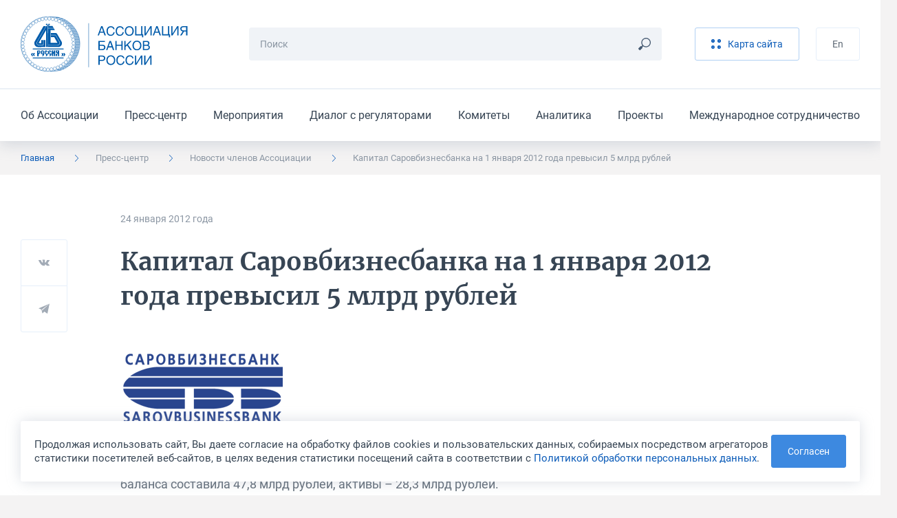

--- FILE ---
content_type: text/html; charset=UTF-8
request_url: https://asros.ru/news/members/kapital-sarovbiznesbanka-na-1-yanvarya-2012-goda-prevysil-5-mlrd-rublei/
body_size: 9909
content:
	<!DOCTYPE html>
	<html lang="ru">
	<head>
		<meta http-equiv="Content-Type" content="text/html; charset=UTF-8" />
<script data-skip-moving="true">(function(w, d, n) {var cl = "bx-core";var ht = d.documentElement;var htc = ht ? ht.className : undefined;if (htc === undefined || htc.indexOf(cl) !== -1){return;}var ua = n.userAgent;if (/(iPad;)|(iPhone;)/i.test(ua)){cl += " bx-ios";}else if (/Windows/i.test(ua)){cl += ' bx-win';}else if (/Macintosh/i.test(ua)){cl += " bx-mac";}else if (/Linux/i.test(ua) && !/Android/i.test(ua)){cl += " bx-linux";}else if (/Android/i.test(ua)){cl += " bx-android";}cl += (/(ipad|iphone|android|mobile|touch)/i.test(ua) ? " bx-touch" : " bx-no-touch");cl += w.devicePixelRatio && w.devicePixelRatio >= 2? " bx-retina": " bx-no-retina";if (/AppleWebKit/.test(ua)){cl += " bx-chrome";}else if (/Opera/.test(ua)){cl += " bx-opera";}else if (/Firefox/.test(ua)){cl += " bx-firefox";}ht.className = htc ? htc + " " + cl : cl;})(window, document, navigator);</script>


<link href="/bitrix/cache/css/ru/main/template_5714ba0b6aeecba94e73a9daba5cb0a4/template_5714ba0b6aeecba94e73a9daba5cb0a4_v1.css?1768388734299520" type="text/css"  data-template-style="true" rel="stylesheet" />







<meta http-equiv="X-UA-Compatible" content="IE=edge">
<meta name="viewport" content="width=device-width, initial-scale=1, maximum-scale=1, minimal-ui">
<link rel="apple-touch-icon" sizes="180x180" href="/local/assets/favicons/apple-touch-icon.png">
<link rel="icon" type="image/png" sizes="32x32" href="/local/assets/favicons/favicon-32x32.png">
<link rel="icon" type="image/png" sizes="16x16" href="/local/assets/favicons/favicon-16x16.png">
<link rel="manifest" href="/local/assets/favicons/site.webmanifest">
<link rel="mask-icon" href="/local/assets/favicons/safari-pinned-tab.svg" color="#005baa">
<link rel="shortcut icon" href="/local/assets/favicons/favicon.ico">
<meta name="msapplication-TileColor" content="#002b50">
<meta name="msapplication-config" content="/local/assets/favicons/browserconfig.xml">
<meta name="theme-color" content="#005baa">
<meta name="cmsmagazine" content="9b63be5a8b895e98d08205c48cae222e">
<meta name="yandex-verification" content="a67b34f8d556bd23" />
<meta name="format-detection" content="telephone=no">
<meta property="og:type" content="article" />
<meta property="og:url" content= "https://asros.ru/news/members/kapital-sarovbiznesbanka-na-1-yanvarya-2012-goda-prevysil-5-mlrd-rublei/" />
<meta property="og:title" content="Капитал Саровбизнесбанка на 1 января 2012 года превысил 5 млрд рублей" />
<meta property="og:description" content="" />
<meta property="og:image" content="https://asros.ru/upload/default_share_picture.png" />



		<title>Капитал Саровбизнесбанка на 1 января 2012 года превысил 5 млрд рублей</title>
	</head>
	<body>
		<header class="header">
		<div class="header__top">
			<div class="container"><a class="header__logo" href="/"><img src="/local/assets/images/logo.svg"
			                                                             alt="Ассоциация Банков России" /></a>
				<div class="search-form header__search">
									<form class="search-form__form" action="/search/" method="get">
						<input class="input input_small search-form__input js-search-form-input" type="text" name="q" placeholder="Поиск" required="required" />
						<button class="search-form__button" type="submit"><svg><use xlink:href="/local/assets/images/icon.svg#icon_search"></use></svg></button>
					</form>
					<div class="search-form__results js-search-form-results"></div>
								</div>
				<div class="header__buttons">
									<a class="button button_light button_light_main header__button" href="/sitemap/"><svg><use xlink:href="/local/assets/images/icon.svg#icon_sandwich"></use></svg><span>Карта сайта</span></a>
					<!--a class="button header__button" href="/personal/">Личный кабинет</a-->
									<a class="button button_light button_light_line header__button" href="/en/">En</a>				</div><button class="burger-button header__burger-button js-burger-button" type="button"><span></span></button>
			</div>
		</div>
			<div class="header__bottom">
		<div class="container">
			<ul class="header__menu">
									<li class="header__item"><a class="header__link" href="/about/">Об Ассоциации</a></li>
									<li class="header__item"><a class="header__link" href="/news/">Пресс-центр</a></li>
									<li class="header__item"><a class="header__link" href="/events/">Мероприятия</a></li>
									<li class="header__item"><a class="header__link" href="/dialog/">Диалог с регуляторами</a></li>
									<li class="header__item"><a class="header__link" href="/committee/">Комитеты</a></li>
									<li class="header__item"><a class="header__link" href="/analytics/">Аналитика</a></li>
									<li class="header__item"><a class="header__link" href="/projects/">Проекты</a></li>
									<li class="header__item"><a class="header__link" href="/international/">Международное сотрудничество</a></li>
							</ul>
		</div>
	</div>
	</header>
	<div class="burger-menu">
	<div class="burger-menu__language">
		<div class="container"><a href="/en/">English</a></div>
	</div>
	<div class="burger-menu__menus-wrapper">
		<div class="burger-menu__menu burger-menu__menu_main js-burger-menu-main">
			<div class="container">
				<div class="vertical-menu">
					<button class="vertical-menu__item vertical-menu__item_bold js-burger-search" href="#">
						<p class="vertical-menu__text">Поиск</p>
						<svg class="vertical-menu__arrow vertical-menu__arrow_icon">
							<use xlink:href="/local/assets/images/icon.svg#icon_search"></use>
						</svg>
					</button>
<!--
					<a class="vertical-menu__item vertical-menu__item_bold vertical-menu__item_stroke" href="/personal/">
						<p class="vertical-menu__text">Личный кабинет</p>
						<svg class="vertical-menu__arrow vertical-menu__arrow_icon">
							<use xlink:href="/local/assets/images/icon.svg#icon_key"></use>
						</svg>
					</a>
-->
					<div class="vertical-menu__item"><a class="vertical-menu__text" href="/about/">Об Ассоциации</a>
						<button class="vertical-menu__button js-burger-open-submenu" data-burger-target-id="about">
							<svg class="vertical-menu__arrow">
								<use xlink:href="/local/assets/images/icon.svg#icon_arrow_right_small"></use>
							</svg>
						</button>
					</div>
					<div class="vertical-menu__item"><a class="vertical-menu__text" href="/news/">Пресс-центр</a>
						<button class="vertical-menu__button js-burger-open-submenu" data-burger-target-id="news">
							<svg class="vertical-menu__arrow">
								<use xlink:href="/local/assets/images/icon.svg#icon_arrow_right_small"></use>
							</svg>
						</button>
					</div>
					<a class="vertical-menu__item vertical-menu__item_stroke" href="/events/">
						<p class="vertical-menu__text">Мероприятия</p>
					</a>
					<div class="vertical-menu__item"><a class="vertical-menu__text" href="/dialog/">Диалог с регуляторами</a>
						<button class="vertical-menu__button js-burger-open-submenu" data-burger-target-id="dialog">
							<svg class="vertical-menu__arrow">
								<use xlink:href="/local/assets/images/icon.svg#icon_arrow_right_small"></use>
							</svg>
						</button>
					</div>
					<div class="vertical-menu__item"><a class="vertical-menu__text" href="/committee/">Комитеты</a>
						<button class="vertical-menu__button js-burger-open-submenu" data-burger-target-id="committee">
							<svg class="vertical-menu__arrow">
								<use xlink:href="/local/assets/images/icon.svg#icon_arrow_right_small"></use>
							</svg>
						</button>
					</div>
					<div class="vertical-menu__item"><a class="vertical-menu__text" href="/analytics/">Аналитика</a>
						<button class="vertical-menu__button js-burger-open-submenu" data-burger-target-id="analytics">
							<svg class="vertical-menu__arrow">
								<use xlink:href="/local/assets/images/icon.svg#icon_arrow_right_small"></use>
							</svg>
						</button>
					</div>
					<div class="vertical-menu__item"><a class="vertical-menu__text" href="/projects/">Проекты</a>
						<button class="vertical-menu__button js-burger-open-submenu" data-burger-target-id="projects">
							<svg class="vertical-menu__arrow">
								<use xlink:href="/local/assets/images/icon.svg#icon_arrow_right_small"></use>
							</svg>
						</button>
					</div>
					<div class="vertical-menu__item"><a class="vertical-menu__text" href="/international/">Международное сотрудничество</a>
						<button class="vertical-menu__button js-burger-open-submenu" data-burger-target-id="international">
							<svg class="vertical-menu__arrow">
								<use xlink:href="/local/assets/images/icon.svg#icon_arrow_right_small"></use>
							</svg>
						</button>
					</div>
				</div>
			</div>
		</div>
		<div class="burger-menu__menu burger-menu__menu_side burger-menu__menu_search js-burger-menu-search">
			<div class="container">
				<div class="search-form search-form_burger">
					<form class="search-form__form" action="/search/" method="get"><input
							class="input input_small search-form__input js-search-form-input" type="text" name="q"
							placeholder="Поиск" required="required"/>
						<button class="search-form__button js-search-form-clear" type="button">
							<svg>
								<use xlink:href="/local/assets/images/icon.svg#icon_remove"></use>
							</svg>
						</button>
					</form>
					<div class="search-form__results js-search-form-results"></div>
				</div>
			</div>
		</div>
		<div class="burger-menu__menu burger-menu__menu_side burger-menu__menu_menu js-burger-menu-inside"
		     data-burger-submenu="about">
			<div class="container">
				<button class="burger-menu__back js-burger-menu-back" type="button">
					<svg>
						<use xlink:href="/local/assets/images/icon.svg#icon_arrow_right_small"></use>
					</svg>
					<span>назад</span></button>
				<div class="burger-menu__submenu-content">
					<p class="burger-menu__title"><a href="/about/">Об Ассоциации</a></p>
					<div class="vertical-menu"><a class="vertical-menu__item" href="/about/"><p class="vertical-menu__text">Об Ассоциации</p></a><a class="vertical-menu__item" href="/about/join/"><p class="vertical-menu__text">Вступить в Ассоциацию</p></a><a class="vertical-menu__item" href="/about/documents/"><p class="vertical-menu__text">Отчеты и другие документы</p></a><a class="vertical-menu__item" href="/about/charter/"><p class="vertical-menu__text">Устав и положения Ассоциации</p></a><a class="vertical-menu__item" href="/about/membership/"><p class="vertical-menu__text">Члены Ассоциации</p></a><a class="vertical-menu__item" href="/about/council/"><p class="vertical-menu__text">Совет Ассоциации</p></a><a class="vertical-menu__item" href="/about/presidium/"><p class="vertical-menu__text">Президиум Совета Ассоциации</p></a><a class="vertical-menu__item" href="/about/management/"><p class="vertical-menu__text">Руководство и структура</p></a><a class="vertical-menu__item" href="/about/rewards/"><p class="vertical-menu__text">Награды</p></a><a class="vertical-menu__item" href="/about/partners/"><p class="vertical-menu__text">Партнёры</p></a><a class="vertical-menu__item" href="/about/history/"><p class="vertical-menu__text">История</p></a><a class="vertical-menu__item" href="/about/contacts/"><p class="vertical-menu__text">Контакты</p></a></div>				</div>
			</div>
		</div>
		<div class="burger-menu__menu burger-menu__menu_side burger-menu__menu_menu js-burger-menu-inside"
		     data-burger-submenu="news">
			<div class="container">
				<button class="burger-menu__back js-burger-menu-back" type="button">
					<svg>
						<use xlink:href="/local/assets/images/icon.svg#icon_arrow_right_small"></use>
					</svg>
					<span>назад</span></button>
				<div class="burger-menu__submenu-content">
					<p class="burger-menu__title"><a href="/news/asros/">Пресс-центр</a></p>
					<div class="vertical-menu"><a class="vertical-menu__item" href="/news/asros/"><p class="vertical-menu__text">Новости Ассоциации</p></a><a class="vertical-menu__item" href="/news/members/"><p class="vertical-menu__text">Новости участников</p></a><a class="vertical-menu__item" href="/news/opinions/"><p class="vertical-menu__text">Мнения и оценки</p></a><a class="vertical-menu__item" href="/news/photo/"><p class="vertical-menu__text">Фотогалереи</p></a><a class="vertical-menu__item" href="/news/contacts/"><p class="vertical-menu__text">Контакты пресс-службы</p></a><a class="vertical-menu__item" href="/news/logos/"><p class="vertical-menu__text">Логотипы для скачивания</p></a></div>				</div>
			</div>
		</div>
		<div class="burger-menu__menu burger-menu__menu_side burger-menu__menu_menu js-burger-menu-inside"
		     data-burger-submenu="dialog">
			<div class="container">
				<button class="burger-menu__back js-burger-menu-back" type="button">
					<svg>
						<use xlink:href="/local/assets/images/icon.svg#icon_arrow_right_small"></use>
					</svg>
					<span>назад</span></button>
				<div class="burger-menu__submenu-content">
					<p class="burger-menu__title"><a href="/dialog/">Диалог с регуляторами</a></p>
					<div class="vertical-menu"><a class="vertical-menu__item" href="/dialog/polls/"><p class="vertical-menu__text">Опросы</p></a><a class="vertical-menu__item" href="/dialog/analytics/"><p class="vertical-menu__text">Аналитика</p></a><a class="vertical-menu__item" href="/dialog/accounting-and-reporting/"><p class="vertical-menu__text">Бухгалтерский учет и отчетность</p></a><a class="vertical-menu__item" href="/dialog/capital/"><p class="vertical-menu__text">Капитал</p></a><a class="vertical-menu__item" href="/dialog/information-security/"><p class="vertical-menu__text">Информационная безопасность</p></a><a class="vertical-menu__item" href="/dialog/kreditnye-istorii/"><p class="vertical-menu__text">Кредитные истории</p></a><a class="vertical-menu__item" href="/dialog/lending-and-deposits/"><p class="vertical-menu__text">Кредитование и депозиты</p></a><a class="vertical-menu__item" href="/dialog/operatsionnyy-risk/"><p class="vertical-menu__text">Операционный риск</p></a><a class="vertical-menu__item" href="/dialog/liquidity/"><p class="vertical-menu__text">Ликвидность</p></a><a class="vertical-menu__item" href="/dialog/ndo/"><p class="vertical-menu__text">Наличное денежное обращение</p></a><a class="vertical-menu__item" href="/dialog/standards/"><p class="vertical-menu__text">Нормативы</p></a><a class="vertical-menu__item" href="/dialog/payments-and-settlements/"><p class="vertical-menu__text">Платежи и расчеты</p></a><a class="vertical-menu__item" href="/dialog/aml-cft/"><p class="vertical-menu__text">ПОД/ФТ</p></a><a class="vertical-menu__item" href="/dialog/reserves/"><p class="vertical-menu__text">Резервы</p></a><a class="vertical-menu__item" href="/dialog/refinancing/"><p class="vertical-menu__text">Рефинансирование</p></a><a class="vertical-menu__item" href="/dialog/other/"><p class="vertical-menu__text">Прочее</p></a></div>				</div>
			</div>
		</div>
		<div class="burger-menu__menu burger-menu__menu_side burger-menu__menu_menu js-burger-menu-inside"
		     data-burger-submenu="committee">
			<div class="container">
				<button class="burger-menu__back js-burger-menu-back" type="button">
					<svg>
						<use xlink:href="/local/assets/images/icon.svg#icon_arrow_right_small"></use>
					</svg>
					<span>назад</span></button>
				<div class="burger-menu__submenu-content">
					<p class="burger-menu__title"><a href="/committee/">Комитеты</a></p>
					<div class="vertical-menu"><a class="vertical-menu__item" href="/committee/banklaw/"><p class="vertical-menu__text">Комитет по банковскому законодательству</p></a><a class="vertical-menu__item" href="/committee/zalog/"><p class="vertical-menu__text">Комитет по залогам и оценке</p></a><a class="vertical-menu__item" href="/committee/iproduct/"><p class="vertical-menu__text">Комитет по инвестиционным банковским продуктам</p></a><a class="vertical-menu__item" href="/committee/itsecure/"><p class="vertical-menu__text">Комитет по информационной безопасности</p></a><a class="vertical-menu__item" href="/committee/ipoteka/"><p class="vertical-menu__text">Комитет по ипотечному кредитованию и проектному финансированию (в сфере строительства и ЖКХ)</p></a><a class="vertical-menu__item" href="/committee/compliance/"><p class="vertical-menu__text">Комитет по комплаенс-рискам и ПОД/ФТ</p></a><a class="vertical-menu__item" href="/committee/msp/"><p class="vertical-menu__text">Комитет по малому и среднему бизнесу</p></a><a class="vertical-menu__item" href="/committee/ndo/"><p class="vertical-menu__text">Комитет по наличному денежному обращению</p></a><a class="vertical-menu__item" href="/committee/ps/"><p class="vertical-menu__text">Комитет по платежным системам</p></a><a class="vertical-menu__item" href="/committee/risks/"><p class="vertical-menu__text">Комитет по рискам</p></a><a class="vertical-menu__item" href="/committee/fintech/"><p class="vertical-menu__text">Комитет по финансовым технологиям</p></a><a class="vertical-menu__item" href="/committee/bankassurance/"><p class="vertical-menu__text">Комитет по банкострахованию и взаимодействию со страховыми компаниями</p></a><a class="vertical-menu__item" href="/committee/rgzalog/"><p class="vertical-menu__text">Рабочая группа по изменению законодательства о залоге</p></a><a class="vertical-menu__item" href="/committee/accounting/"><p class="vertical-menu__text">Рабочая группа по учету, отчетности и налогам</p></a><a class="vertical-menu__item" href="/committee/outsource/"><p class="vertical-menu__text">Рабочая группа по вопросам аутсорсинга и взаимодействия с вендорами и поставщиками услуг и сервисов</p></a><a class="vertical-menu__item" href="/committee/guarantee/"><p class="vertical-menu__text">Рабочая группа по гарантиям и аккредитивам</p></a><a class="vertical-menu__item" href="/committee/esg/"><p class="vertical-menu__text">Проектная группа "ESG-банкинг"</p></a><a class="vertical-menu__item" href="/committee/digital/"><p class="vertical-menu__text">Экспертный центр по цифровым финансовым активам и цифровым валютам</p></a><a class="vertical-menu__item" href="/committee/pvr/"><p class="vertical-menu__text">Экспертный центр по применению продвинутых подходов к оценке банковских рисков для регуляторных целей</p></a><a class="vertical-menu__item" href="/committee/operrisk/"><p class="vertical-menu__text">Рабочая группа по операционному риску Экспертного центра по применению продвинутых подходов к оценке банковских рисков для регуляторных целей</p></a><a class="vertical-menu__item" href="/committee/finreg/"><p class="vertical-menu__text">Совет по финансовому регулированию и ДКП</p></a><a class="vertical-menu__item" href="/committee/corp/"><p class="vertical-menu__text">Экспертный центр по развитию корпоративного управления</p></a><a class="vertical-menu__item" href="/committee/finkult/"><p class="vertical-menu__text">Комитет по финансовой культуре и просвещению</p></a></div>				</div>
			</div>
		</div>
		<div class="burger-menu__menu burger-menu__menu_side burger-menu__menu_menu js-burger-menu-inside"
		     data-burger-submenu="analytics">
			<div class="container">
				<button class="burger-menu__back js-burger-menu-back" type="button">
					<svg>
						<use xlink:href="/local/assets/images/icon.svg#icon_arrow_right_small"></use>
					</svg>
					<span>назад</span></button>
				<div class="burger-menu__submenu-content">
					<p class="burger-menu__title"><a href="/analytics/">Аналитика</a></p>
					<div class="vertical-menu"><a class="vertical-menu__item" href="/analytics/asros/"><p class="vertical-menu__text">Аналитические материалы Ассоциации</p></a><a class="vertical-menu__item" href="/analytics/macro/"><p class="vertical-menu__text">Макроэкономические обзоры</p></a><a class="vertical-menu__item" href="/analytics/other/"><p class="vertical-menu__text">Другие материалы</p></a><a class="vertical-menu__item" href="/analytics/catalog/"><p class="vertical-menu__text">Каталог аналитических ресурсов</p></a></div>				</div>
			</div>
		</div>
		<div class="burger-menu__menu burger-menu__menu_side burger-menu__menu_menu js-burger-menu-inside"
		     data-burger-submenu="projects">
			<div class="container">
				<button class="burger-menu__back js-burger-menu-back" type="button">
					<svg>
						<use xlink:href="/local/assets/images/icon.svg#icon_arrow_right_small"></use>
					</svg>
					<span>назад</span></button>
				<div class="burger-menu__submenu-content">
					<p class="burger-menu__title"><a href="/projects/">Проекты</a></p>
					<div class="vertical-menu"><a class="vertical-menu__item" href="/projects/syndicated/"><p class="vertical-menu__text">Стандартный договор синдицированного кредита</p></a><a class="vertical-menu__item" href="/projects/autocred/"><p class="vertical-menu__text">Меморандум добросовестного автокредитования</p></a><a class="vertical-menu__item" href="/projects/award/"><p class="vertical-menu__text">Премия «Кредит доверия»</p></a><a class="vertical-menu__item" href="/projects/software/"><p class="vertical-menu__text">Импортозамещение ПО</p></a><a class="vertical-menu__item" href="/projects/requests/"><p class="vertical-menu__text">Рекомендации о приеме обращений физлиц на сайтах</p></a><a class="vertical-menu__item" href="/projects/cyber/"><p class="vertical-menu__text">Обмен данными о киберугрозах</p></a><a class="vertical-menu__item" href="/projects/misselling/"><p class="vertical-menu__text">Предупреждение мисселинга</p></a><a class="vertical-menu__item" href="/projects/cash-collection-standard/"><p class="vertical-menu__text">Стандарт качества инкассации</p></a><a class="vertical-menu__item" href="/projects/transformation-of-reporting/"><p class="vertical-menu__text">Трансформация сбора отчетности</p></a><a class="vertical-menu__item" href="/projects/marketplace/"><p class="vertical-menu__text">Маркетплейс</p></a><a class="vertical-menu__item" href="/projects/recommendations/"><p class="vertical-menu__text">Рекомендации предпринимателям</p></a></div>				</div>
			</div>
		</div>
		<div class="burger-menu__menu burger-menu__menu_side burger-menu__menu_menu js-burger-menu-inside"
		     data-burger-submenu="international">
			<div class="container">
				<button class="burger-menu__back js-burger-menu-back" type="button">
					<svg>
						<use xlink:href="/local/assets/images/icon.svg#icon_arrow_right_small"></use>
					</svg>
					<span>назад</span></button>
				<div class="burger-menu__submenu-content">
					<p class="burger-menu__title"><a href="/international/">Международное сотрудничество</a></p>
					<div class="vertical-menu"><a class="vertical-menu__item" href="/international/"><p class="vertical-menu__text">Международное сотрудничество</p></a><a class="vertical-menu__item" href="/international/news/"><p class="vertical-menu__text">Новости</p></a><a class="vertical-menu__item" href="/international/events/"><p class="vertical-menu__text">Мероприятия</p></a><a class="vertical-menu__item" href="/international/projects/"><p class="vertical-menu__text">Международные проекты</p></a><a class="vertical-menu__item" href="/international/partnership/"><p class="vertical-menu__text">Партнерство с международными организациями</p></a><a class="vertical-menu__item" href="/international/council/"><p class="vertical-menu__text">Международный банковский совет</p></a></div>				</div>
			</div>
		</div>
	</div>
</div>
	<div class="breadcrumbs"><div class="container"><ul class="breadcrumbs__list hide-lg"><li class="breadcrumbs__item is-active" ><a href="/">Главная</a><svg><use xlink:href="/local/assets/images/icon.svg#icon_arrow_right_small"></use></svg></li><li class="breadcrumbs__item is-mobile" ><a href="/news/">Пресс-центр</a><svg><use xlink:href="/local/assets/images/icon.svg#icon_arrow_right_small"></use></svg></li><li class="breadcrumbs__item" ><a href="/news/members/">Новости членов Ассоциации</a><svg><use xlink:href="/local/assets/images/icon.svg#icon_arrow_right_small"></use></svg></li><li class="breadcrumbs__item">Капитал Саровбизнесбанка на 1 января 2012 года превысил 5 млрд рублей<svg><use xlink:href="/local/assets/images/icon.svg#icon_arrow_right_small"></use></svg></li></ul><button class="breadcrumbs__toggle-button js-sidebar-toggle"><span>Пресс-центр</span><svg><use xlink:href="/local/assets/images/icon.svg#icon_arrow_right_small"></use></svg></button></div></div>	<div class="sidebar sidebar_mobile js-sidebar-mobile">
	<h4 class="sidebar__title">Пресс-центр</h4>
	<div class="sidebar__items"><a class="sidebar__item" href="/news/asros/">Новости Ассоциации</a><a class="sidebar__item" href="/news/members/">Новости участников</a><a class="sidebar__item" href="/news/opinions/">Мнения и оценки</a><a class="sidebar__item" href="/news/photo/">Фотогалереи</a><a class="sidebar__item" href="/news/contacts/">Контакты пресс-службы</a><a class="sidebar__item" href="/news/logos/">Логотипы для скачивания</a></div></div>		<div class="section-wrapper section-wrapper_color_white section-wrapper_padding_56">
	<div class="container container_article"><div class="article">
	<div class="article__info">
		<p class="article__point">24 января 2012&nbsp;года</p>
			</div>
	<h1
		class="article__title">Капитал Саровбизнесбанка на 1 января 2012 года превысил 5 млрд рублей</h1>
	<div class="share-buttons share-buttons_position_38 article__share js-share-buttons">
	<button class="share-buttons__social" type="button" data-sharer="vk" data-url="https://asros.ru/news/members/kapital-sarovbiznesbanka-na-1-yanvarya-2012-goda-prevysil-5-mlrd-rublei/"
	        data-image="https://asros.ru/upload/default_share_picture.png" data-caption=""
	        data-title="Капитал Саровбизнесбанка на 1 января 2012 года превысил 5 млрд рублей">
		<svg class="share-buttons__icon">
			<use xlink:href="/local/assets/images/icon.svg#icon_vk"></use>
		</svg>
	</button>
	<button class="share-buttons__social" type="button" data-sharer="telegram" data-url="https://asros.ru/news/members/kapital-sarovbiznesbanka-na-1-yanvarya-2012-goda-prevysil-5-mlrd-rublei/"
	        data-title="Капитал Саровбизнесбанка на 1 января 2012 года превысил 5 млрд рублей" data-to="">
		<svg class="share-buttons__icon">
			<use xlink:href="/local/assets/images/icon.svg#icon_telegram"></use>
		</svg>
	</button>
	<!--button class="share-buttons__social" type="button" data-sharer="twitter" data-url="https://asros.ru/news/members/kapital-sarovbiznesbanka-na-1-yanvarya-2012-goda-prevysil-5-mlrd-rublei/"
	        data-title="Капитал Саровбизнесбанка на 1 января 2012 года превысил 5 млрд рублей">
		<svg class="share-buttons__icon">
			<use xlink:href="/local/assets/images/icon.svg#icon_twitter"></use>
		</svg>
	</button-->
	<!--button class="share-buttons__social" type="button" data-sharer="facebook" data-url="https://asros.ru/news/members/kapital-sarovbiznesbanka-na-1-yanvarya-2012-goda-prevysil-5-mlrd-rublei/">
		<svg class="share-buttons__icon">
			<use xlink:href="/local/assets/images/icon.svg#icon_fb"></use>
		</svg>
	</button-->
</div>	<div class="article__description"></div>
	<div class="article__content">
		<div class="content-zone">
<p><a href="http://www.sbbank.ru/" target="_blank"><img src="/upload/medialibrary/e03/SBB_250_blu.gif" alt=""></a></p>
<p>По данным на 01.01.2012 года, собственные средства банка (капитал) достигли 5,1 млрд рублей, валюта баланса составила 47,8 млрд рублей, активы – 28,3 млрд рублей.</p>
<p> На 01.01.2012 года во вкладах Саровбизнесбанка и на счетах физических лиц (вклады, банковские карты, прочие счета физических лиц) было размещено 14,7 млрд рублей, из них во вкладах физических лиц – 12,5 млрд рублей. На отчетную дату кредитный портфель ОАО «АКБ САРОВБИЗНЕСБАНК» составил 15,3 млрд рублей, в том числе кредиты физическим лицам – 1,2 млрд рублей.</p>
<p> Справка:</p>
<p><em>Саровбизнесбанк является крупнейшим самостоятельным региональным банком Нижегородской области, стабильно занимая лидирующие позиции по всем основным показателям работы. Территориальная сеть банка насчитывает более 70 структурных подразделений в 19 населенных пунктах городах Нижегородской области, а также в Москве, Владимире и Чебоксарах. Сеть банкоматов состоит из более, чем 170 банкоматов, и по количеству точек обслуживания банковских карт занимает лидирующие позиции среди самостоятельных кредитных учреждений нижегородского региона.</em></p>
</div>
				<div class="error-found error-found_horizontal error-found_margin_top_30 hide-lg">
	<p class="error-found__title">Нашли ошибку в тексте?</p>
	<p class="error-found__text">Сообщите нам! Выделите ошибочный фрагмент текста и нажмите Ctrl+Enter</p>
	<div class="error-found__buttons">
		<div class="error-found__button">Ctrl</div>
		<div class="error-found__button error-found__button_big">Enter</div>
	</div>
</div>		<a class="back-link back-link_margin_top_44" href="/news/members/">
			<svg>
				<use xlink:href="/local/assets/images/icon.svg#icon_arrow"></use>
			</svg>
			<span>Вернуться к списку</span></a>
	</div>
</div></div>	</div>
	<footer class="footer">
		<div class="footer__wrapper">
								<div class="footer__main">
				<div class="container">
					<div class="grid">
	<div class="grid__col grid__col_xl_3">

		<div class="footer-menu"><a class="footer-menu__title" href="/about/">Об ассоциации</a>
			<ul class="footer-menu__items"><li class="footer-menu__item"><a class="footer-menu__link" href="/about/">Об Ассоциации</a></li><li class="footer-menu__item"><a class="footer-menu__link" href="/about/join/">Вступить в Ассоциацию</a></li><li class="footer-menu__item"><a class="footer-menu__link" href="/about/documents/">Отчеты и другие документы</a></li><li class="footer-menu__item"><a class="footer-menu__link" href="/about/charter/">Устав и положения Ассоциации</a></li><li class="footer-menu__item"><a class="footer-menu__link" href="/about/membership/">Члены Ассоциации</a></li><li class="footer-menu__item"><a class="footer-menu__link" href="/about/council/">Совет Ассоциации</a></li><li class="footer-menu__item"><a class="footer-menu__link" href="/about/presidium/">Президиум Совета Ассоциации</a></li><li class="footer-menu__item"><a class="footer-menu__link" href="/about/management/">Руководство и структура</a></li><li class="footer-menu__item"><a class="footer-menu__link" href="/about/rewards/">Награды</a></li><li class="footer-menu__item"><a class="footer-menu__link" href="/about/partners/">Партнёры</a></li><li class="footer-menu__item"><a class="footer-menu__link" href="/about/history/">История</a></li><li class="footer-menu__item"><a class="footer-menu__link" href="/about/contacts/">Контакты</a></li></ul>		</div>

		<div class="footer-menu"><a class="footer-menu__title" href="/analytics/">Аналитика</a>
			<ul class="footer-menu__items"><li class="footer-menu__item"><a class="footer-menu__link" href="/analytics/asros/">Аналитические материалы Ассоциации</a></li><li class="footer-menu__item"><a class="footer-menu__link" href="/analytics/macro/">Макроэкономические обзоры</a></li><li class="footer-menu__item"><a class="footer-menu__link" href="/analytics/other/">Другие материалы</a></li><li class="footer-menu__item"><a class="footer-menu__link" href="/analytics/catalog/">Каталог аналитических ресурсов</a></li></ul>		</div>


		<div class="error-found footer__error">
			<div class="error-found__buttons">
				<div class="error-found__button">Ctrl</div>
				<div class="error-found__button error-found__button_big">Enter</div>
			</div>
			<p class="error-found__title">Нашли ошибку на сайте</p>
			<p class="error-found__text">Сообщите нам! Выделите ошибочный фрагмент текста и нажмите Ctrl+Enter</p>
		</div>

	</div>
	<div class="grid__col grid__col_xl_3">

		<div class="footer-menu"><a class="footer-menu__title" href="/news/asros/">Пресс-служба</a>
			<ul class="footer-menu__items"><li class="footer-menu__item"><a class="footer-menu__link" href="/news/asros/">Новости Ассоциации</a></li><li class="footer-menu__item"><a class="footer-menu__link" href="/news/members/">Новости участников</a></li><li class="footer-menu__item"><a class="footer-menu__link" href="/news/opinions/">Мнения и оценки</a></li><li class="footer-menu__item"><a class="footer-menu__link" href="/news/photo/">Фотогалереи</a></li><li class="footer-menu__item"><a class="footer-menu__link" href="/news/contacts/">Контакты пресс-службы</a></li><li class="footer-menu__item"><a class="footer-menu__link" href="/news/logos/">Логотипы для скачивания</a></li></ul>		</div>

		<div class="footer-menu"><a class="footer-menu__title" href="/dialog/">Диалог с регуляторами</a>
			<ul class="footer-menu__items"><li class="footer-menu__item"><a class="footer-menu__link" href="/dialog/polls/">Опросы</a></li><li class="footer-menu__item"><a class="footer-menu__link" href="/dialog/analytics/">Аналитика</a></li><li class="footer-menu__item"><a class="footer-menu__link" href="/dialog/accounting-and-reporting/">Бухгалтерский учет и отчетность</a></li><li class="footer-menu__item"><a class="footer-menu__link" href="/dialog/capital/">Капитал</a></li><li class="footer-menu__item"><a class="footer-menu__link" href="/dialog/information-security/">Информационная безопасность</a></li><li class="footer-menu__item"><a class="footer-menu__link" href="/dialog/kreditnye-istorii/">Кредитные истории</a></li><li class="footer-menu__item"><a class="footer-menu__link" href="/dialog/lending-and-deposits/">Кредитование и депозиты</a></li><li class="footer-menu__item"><a class="footer-menu__link" href="/dialog/operatsionnyy-risk/">Операционный риск</a></li><li class="footer-menu__item"><a class="footer-menu__link" href="/dialog/liquidity/">Ликвидность</a></li><li class="footer-menu__item"><a class="footer-menu__link" href="/dialog/ndo/">Наличное денежное обращение</a></li><li class="footer-menu__item"><a class="footer-menu__link" href="/dialog/standards/">Нормативы</a></li><li class="footer-menu__item"><a class="footer-menu__link" href="/dialog/payments-and-settlements/">Платежи и расчеты</a></li><li class="footer-menu__item"><a class="footer-menu__link" href="/dialog/aml-cft/">ПОД/ФТ</a></li><li class="footer-menu__item"><a class="footer-menu__link" href="/dialog/reserves/">Резервы</a></li><li class="footer-menu__item"><a class="footer-menu__link" href="/dialog/refinancing/">Рефинансирование</a></li><li class="footer-menu__item"><a class="footer-menu__link" href="/dialog/other/">Прочее</a></li></ul>		</div>


	</div>
	<div class="grid__col grid__col_xl_3">

		<div class="footer-menu"><a class="footer-menu__title" href="/events/">Мероприятия</a>
			<ul class="footer-menu__items"><li class="footer-menu__item"><a class="footer-menu__link" href="/events/">Анонсы мероприятий</a></li><li class="footer-menu__item"><a class="footer-menu__link" href="/events/main/">Ключевые мероприятия</a></li><li class="footer-menu__item"><a class="footer-menu__link" href="/events/archive/">Архив мероприятий</a></li><li class="footer-menu__item"><a class="footer-menu__link" href="/events/archive/main/">Архив ключевых мероприятий</a></li></ul>
</div>

		<div class="footer-menu"><a class="footer-menu__title" href="/international/">Международное сотрудничество</a>
			<ul class="footer-menu__items"><li class="footer-menu__item"><a class="footer-menu__link" href="/international/">Международное сотрудничество</a></li><li class="footer-menu__item"><a class="footer-menu__link" href="/international/news/">Новости</a></li><li class="footer-menu__item"><a class="footer-menu__link" href="/international/events/">Мероприятия</a></li><li class="footer-menu__item"><a class="footer-menu__link" href="/international/projects/">Международные проекты</a></li><li class="footer-menu__item"><a class="footer-menu__link" href="/international/partnership/">Партнерство с международными организациями</a></li><li class="footer-menu__item"><a class="footer-menu__link" href="/international/council/">Международный банковский совет</a></li></ul>		</div>
		<div class="footer-menu"><a class="footer-menu__title" href="/projects/">Проекты</a>
			<ul class="footer-menu__items"><li class="footer-menu__item"><a class="footer-menu__link" href="/projects/syndicated/">Стандартный договор синдицированного кредита</a></li><li class="footer-menu__item"><a class="footer-menu__link" href="/projects/autocred/">Меморандум добросовестного автокредитования</a></li><li class="footer-menu__item"><a class="footer-menu__link" href="/projects/award/">Премия «Кредит доверия»</a></li><li class="footer-menu__item"><a class="footer-menu__link" href="/projects/software/">Импортозамещение ПО</a></li><li class="footer-menu__item"><a class="footer-menu__link" href="/projects/requests/">Рекомендации о приеме обращений физлиц на сайтах</a></li><li class="footer-menu__item"><a class="footer-menu__link" href="/projects/cyber/">Обмен данными о киберугрозах</a></li><li class="footer-menu__item"><a class="footer-menu__link" href="/projects/misselling/">Предупреждение мисселинга</a></li><li class="footer-menu__item"><a class="footer-menu__link" href="/projects/cash-collection-standard/">Стандарт качества инкассации</a></li><li class="footer-menu__item"><a class="footer-menu__link" href="/projects/transformation-of-reporting/">Трансформация сбора отчетности</a></li><li class="footer-menu__item"><a class="footer-menu__link" href="/projects/marketplace/">Маркетплейс</a></li><li class="footer-menu__item"><a class="footer-menu__link" href="/projects/recommendations/">Рекомендации предпринимателям</a></li></ul>		</div>



	</div>
	<div class="grid__col grid__col_xl_3">

		<div class="footer-menu"><a class="footer-menu__title" href="/committee/">Комитеты</a>
			<ul class="footer-menu__items"><li class="footer-menu__item"><a class="footer-menu__link" href="/committee/banklaw/">Комитет по банковскому законодательству</a></li><li class="footer-menu__item"><a class="footer-menu__link" href="/committee/zalog/">Комитет по залогам и оценке</a></li><li class="footer-menu__item"><a class="footer-menu__link" href="/committee/iproduct/">Комитет по инвестиционным банковским продуктам</a></li><li class="footer-menu__item"><a class="footer-menu__link" href="/committee/itsecure/">Комитет по информационной безопасности</a></li><li class="footer-menu__item"><a class="footer-menu__link" href="/committee/ipoteka/">Комитет по ипотечному кредитованию и проектному финансированию (в сфере строительства и ЖКХ)</a></li><li class="footer-menu__item"><a class="footer-menu__link" href="/committee/compliance/">Комитет по комплаенс-рискам и ПОД/ФТ</a></li><li class="footer-menu__item"><a class="footer-menu__link" href="/committee/msp/">Комитет по малому и среднему бизнесу</a></li><li class="footer-menu__item"><a class="footer-menu__link" href="/committee/ndo/">Комитет по наличному денежному обращению</a></li><li class="footer-menu__item"><a class="footer-menu__link" href="/committee/ps/">Комитет по платежным системам</a></li><li class="footer-menu__item"><a class="footer-menu__link" href="/committee/risks/">Комитет по рискам</a></li><li class="footer-menu__item"><a class="footer-menu__link" href="/committee/fintech/">Комитет по финансовым технологиям</a></li><li class="footer-menu__item"><a class="footer-menu__link" href="/committee/bankassurance/">Комитет по банкострахованию и взаимодействию со страховыми компаниями</a></li><li class="footer-menu__item"><a class="footer-menu__link" href="/committee/rgzalog/">Рабочая группа по изменению законодательства о залоге</a></li><li class="footer-menu__item"><a class="footer-menu__link" href="/committee/accounting/">Рабочая группа по учету, отчетности и налогам</a></li><li class="footer-menu__item"><a class="footer-menu__link" href="/committee/outsource/">Рабочая группа по вопросам аутсорсинга и взаимодействия с вендорами и поставщиками услуг и сервисов</a></li><li class="footer-menu__item"><a class="footer-menu__link" href="/committee/guarantee/">Рабочая группа по гарантиям и аккредитивам</a></li><li class="footer-menu__item"><a class="footer-menu__link" href="/committee/esg/">Проектная группа "ESG-банкинг"</a></li><li class="footer-menu__item"><a class="footer-menu__link" href="/committee/digital/">Экспертный центр по цифровым финансовым активам и цифровым валютам</a></li><li class="footer-menu__item"><a class="footer-menu__link" href="/committee/pvr/">Экспертный центр по применению продвинутых подходов к оценке банковских рисков для регуляторных целей</a></li><li class="footer-menu__item"><a class="footer-menu__link" href="/committee/operrisk/">Рабочая группа по операционному риску Экспертного центра по применению продвинутых подходов к оценке банковских рисков для регуляторных целей</a></li><li class="footer-menu__item"><a class="footer-menu__link" href="/committee/finreg/">Совет по финансовому регулированию и ДКП</a></li><li class="footer-menu__item"><a class="footer-menu__link" href="/committee/corp/">Экспертный центр по развитию корпоративного управления</a></li><li class="footer-menu__item"><a class="footer-menu__link" href="/committee/finkult/">Комитет по финансовой культуре и просвещению</a></li></ul>		</div>

	</div>
</div>				</div>
			</div>
					<div class="footer__bottom">
				<div class="container">
					<div class="footer-bottom">
						<div class="footer-bottom__top">
							<p class="footer-bottom__text footer-bottom__text_copyright"><span>© 2026 Ассоциация «Россия»</span> <span>Все права защищены (18+)</span></p>
							<p class="footer-bottom__text footer-bottom__text_address"><span>125009, Москва, Никитский пер.,д. 4, стр. 1</span><span>тел./факс: +7 (495) 785-2990</span></p>
							<p class="footer-bottom__text"><a class="footer-bottom__link" href="mailto:asros@asros.ru">asros@asros.ru</a></p>
							<div class="socials footer-bottom__socials"><a class="socials__button" href="https://www.vk.com/asros/" target="_blank" rel="nofollow">
	<svg>
		<use xlink:href="/local/assets/images/icon.svg#icon_vk"></use>
	</svg>
</a>
<a class="socials__button" href="https://t.me/asros_ru" target="_blank" rel="nofollow">
	<svg>
		<use xlink:href="/local/assets/images/icon.svg#icon_telegram"></use>
	</svg>
</a>
<a class="socials__button" href="https://twitter.com/asros_ru" target="_blank" rel="nofollow">
	<svg>
		<use xlink:href="/local/assets/images/icon.svg#icon_twitter"></use>
	</svg>
</a></div>
						</div>
						<div class="footer-bottom__bottom">
							<p class="footer-bottom__disclaimer">При использовании размещенных на сайте материалов ссылка на источник обязательна.<br>
Содержание размещенных на сайте публикаций СМИ и новостей организаций-членов Ассоциации не обязательно совпадает с мнением Ассоциации банков России.</p><a class="footer-bottom__logo" href="https://art-performance.com/" target="_blank" title="Разработка сайта"><svg viewBox="0 0 201 12"><use xlink:href="/local/assets/images/icon.svg#icon_artperformance"></use></svg></a>
						</div>
					</div>
				</div>
			</div>
		</div>
	</footer>
	<div id="comp_a8bca632714ba237b9c7c453f8f25787">	
<form class="container container--cookie" method="post" action="/news/members/kapital-sarovbiznesbanka-na-1-yanvarya-2012-goda-prevysil-5-mlrd-rublei/"><input type="hidden" name="bxajaxid" id="bxajaxid_a8bca632714ba237b9c7c453f8f25787_8BACKi" value="a8bca632714ba237b9c7c453f8f25787" /><input type="hidden" name="AJAX_CALL" value="Y" />      <input type="hidden" name="sessid" id="sessid" value="3d09f79c4626bd79d27ef6578eb86ec5" />		<div class="cookie-info">
			<div class="cookie-info__wrapper">Продолжая использовать сайт, Вы&nbsp;даете согласие на&nbsp;обработку файлов cookies и&nbsp;пользовательских
				данных, собираемых посредством агрегаторов статистики посетителей веб-сайтов, в&nbsp;целях ведения статистики
				посещений сайта в&nbsp;соответствии с&nbsp;<a href="/about/privacy/" target="_blank">Политикой
					обработки персональных данных</a>.</div>
			<button class="cookie-info__button button button_support" type="submit" name="cookie-agree" value="Y">Согласен
			</button>
		</div>
	</form>
</div><!-- Yandex.Metrika counter -->
<noscript>
	<div><img src="https://mc.yandex.ru/watch/4129264" style="position:absolute; left:-9999px;" alt=""/></div>
</noscript>
<!-- /Yandex.Metrika counter -->	<script>if(!window.BX)window.BX={};if(!window.BX.message)window.BX.message=function(mess){if(typeof mess==='object'){for(let i in mess) {BX.message[i]=mess[i];} return true;}};</script>
<script>(window.BX||top.BX).message({"JS_CORE_LOADING":"Загрузка...","JS_CORE_NO_DATA":"- Нет данных -","JS_CORE_WINDOW_CLOSE":"Закрыть","JS_CORE_WINDOW_EXPAND":"Развернуть","JS_CORE_WINDOW_NARROW":"Свернуть в окно","JS_CORE_WINDOW_SAVE":"Сохранить","JS_CORE_WINDOW_CANCEL":"Отменить","JS_CORE_WINDOW_CONTINUE":"Продолжить","JS_CORE_H":"ч","JS_CORE_M":"м","JS_CORE_S":"с","JSADM_AI_HIDE_EXTRA":"Скрыть лишние","JSADM_AI_ALL_NOTIF":"Показать все","JSADM_AUTH_REQ":"Требуется авторизация!","JS_CORE_WINDOW_AUTH":"Войти","JS_CORE_IMAGE_FULL":"Полный размер"});</script><script src="/bitrix/js/main/core/core.min.js?1754900120229643"></script><script>BX.Runtime.registerExtension({"name":"main.core","namespace":"BX","loaded":true});</script>
<script>BX.setJSList(["\/bitrix\/js\/main\/core\/core_ajax.js","\/bitrix\/js\/main\/core\/core_promise.js","\/bitrix\/js\/main\/polyfill\/promise\/js\/promise.js","\/bitrix\/js\/main\/loadext\/loadext.js","\/bitrix\/js\/main\/loadext\/extension.js","\/bitrix\/js\/main\/polyfill\/promise\/js\/promise.js","\/bitrix\/js\/main\/polyfill\/find\/js\/find.js","\/bitrix\/js\/main\/polyfill\/includes\/js\/includes.js","\/bitrix\/js\/main\/polyfill\/matches\/js\/matches.js","\/bitrix\/js\/ui\/polyfill\/closest\/js\/closest.js","\/bitrix\/js\/main\/polyfill\/fill\/main.polyfill.fill.js","\/bitrix\/js\/main\/polyfill\/find\/js\/find.js","\/bitrix\/js\/main\/polyfill\/matches\/js\/matches.js","\/bitrix\/js\/main\/polyfill\/core\/dist\/polyfill.bundle.js","\/bitrix\/js\/main\/core\/core.js","\/bitrix\/js\/main\/polyfill\/intersectionobserver\/js\/intersectionobserver.js","\/bitrix\/js\/main\/lazyload\/dist\/lazyload.bundle.js","\/bitrix\/js\/main\/polyfill\/core\/dist\/polyfill.bundle.js","\/bitrix\/js\/main\/parambag\/dist\/parambag.bundle.js"]);
</script>
<script>(window.BX||top.BX).message({"LANGUAGE_ID":"ru","FORMAT_DATE":"DD.MM.YYYY","FORMAT_DATETIME":"DD.MM.YYYY HH:MI:SS","COOKIE_PREFIX":"BITRIX_SM","SERVER_TZ_OFFSET":"10800","UTF_MODE":"Y","SITE_ID":"ru","SITE_DIR":"\/","USER_ID":"","SERVER_TIME":1769192297,"USER_TZ_OFFSET":0,"USER_TZ_AUTO":"Y","bitrix_sessid":"3d09f79c4626bd79d27ef6578eb86ec5"});</script><script>BX.setJSList(["\/local\/assets\/scripts\/libs\/jquery.min.js","\/local\/assets\/scripts\/libs\/history.js","\/local\/assets\/scripts\/app.min.js","\/local\/assets\/scripts\/main.js"]);</script>
<script>BX.setCSSList(["\/local\/assets\/styles\/app.min.css","\/local\/components\/abr\/cookie.info\/templates\/.default\/style.css","\/local\/templates\/main\/template_styles.css"]);</script>
<script  src="/bitrix/cache/js/ru/main/template_5bfe61835082c0fdac001aa1a061ef71/template_5bfe61835082c0fdac001aa1a061ef71_v1.js?17663870271011205"></script>

<script>
function _processform_8BACKi(){
	if (BX('bxajaxid_a8bca632714ba237b9c7c453f8f25787_8BACKi'))
	{
		var obForm = BX('bxajaxid_a8bca632714ba237b9c7c453f8f25787_8BACKi').form;
		BX.bind(obForm, 'submit', function() {BX.ajax.submitComponentForm(this, 'comp_a8bca632714ba237b9c7c453f8f25787', true)});
	}
	BX.removeCustomEvent('onAjaxSuccess', _processform_8BACKi);
}
if (BX('bxajaxid_a8bca632714ba237b9c7c453f8f25787_8BACKi'))
	_processform_8BACKi();
else
	BX.addCustomEvent('onAjaxSuccess', _processform_8BACKi);
</script>
<script type="text/javascript">
    (function (m, e, t, r, i, k, a) {
        m[i] = m[i] || function () {
            (m[i].a = m[i].a || []).push(arguments)
        };
        m[i].l = 1 * new Date();
        k = e.createElement(t), a = e.getElementsByTagName(t)[0], k.async = 1, k.src = r, a.parentNode.insertBefore(k, a)
    })
    (window, document, "script", "https://mc.yandex.ru/metrika/tag.js", "ym");

    ym(4129264, "init", {
        clickmap: true,
        trackLinks: true,
        accurateTrackBounce: true,
        webvisor: true
    });
</script>
</body>
	</html>